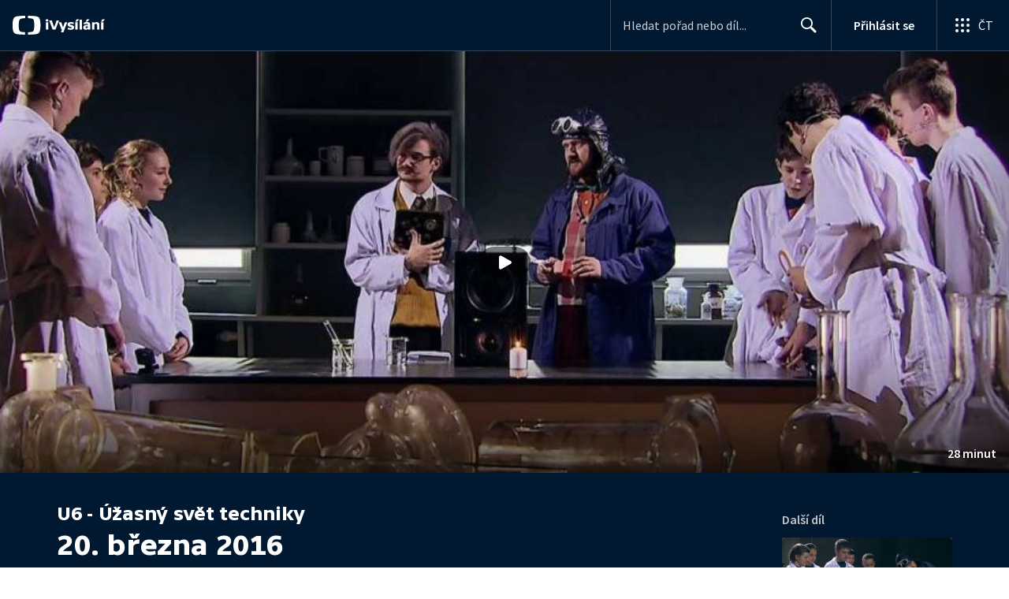

--- FILE ---
content_type: text/plain; charset=utf-8
request_url: https://events.getsitectrl.com/api/v1/events
body_size: 558
content:
{"id":"66f34cac37f4c13a","user_id":"66f34cac38bd0e93","time":1768674210015,"token":"1768674210.73a9d425c645f03d972e57af2ae7b941.44378ad6aa31532b2c15970f5bdeeca5","geo":{"ip":"18.221.81.177","geopath":"147015:147763:220321:","geoname_id":4509177,"longitude":-83.0061,"latitude":39.9625,"postal_code":"43215","city":"Columbus","region":"Ohio","state_code":"OH","country":"United States","country_code":"US","timezone":"America/New_York"},"ua":{"platform":"Desktop","os":"Mac OS","os_family":"Mac OS X","os_version":"10.15.7","browser":"Other","browser_family":"ClaudeBot","browser_version":"1.0","device":"Spider","device_brand":"Spider","device_model":"Desktop"},"utm":{}}